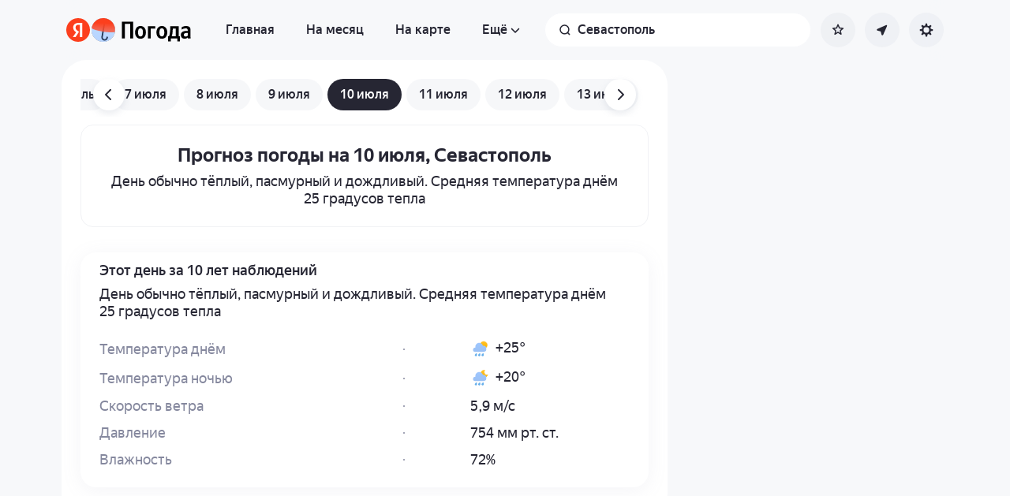

--- FILE ---
content_type: text/css
request_url: https://yastatic.net/s3/weather-frontend/front2/_next/static/css/a760514e3d361076.css
body_size: 4535
content:
:root{--content-max-w:1558px;--desktop-min-w:1000px;--tablet-min-w:768px;--100dvh:100dvh;--dvh:var(--100dvh,100vh);--weather-typo-text-13:normal 400 13px/16px var(--font-ys-text),"YS Text",Arial,sans-serif;--weather-typo-text-15:normal 400 15px/18px var(--font-ys-text),"YS Text",Arial,sans-serif;--weather-typo-text-15-medium:normal 500 15px/18px var(--font-ys-text),"YS Text",Arial,sans-serif;--weather-typo-caption-10:normal 400 10px/12px var(--font-ys-text),"YS Text",Arial,sans-serif;--text-xxs:normal 400 12px/14px var(--font-ys-text),"YS Text",Arial,sans-serif;--text-xxs-medium:normal 500 12px/14px var(--font-ys-text),"YS Text",Arial,sans-serif;--text-xs:normal 400 13px/16px var(--font-ys-text),"YS Text",Arial,sans-serif;--text-s:normal 400 14px/18px var(--font-ys-text),"YS Text",Arial,sans-serif;--text-s-medium:normal 500 14px/18px var(--font-ys-text),"YS Text",Arial,sans-serif;--text-m:normal 400 16px/20px var(--font-ys-text),"YS Text",Arial,sans-serif;--text-m-medium:normal 500 16px/20px var(--font-ys-text),"YS Text",Arial,sans-serif;--text-m-bold:normal 700 16px/20px var(--font-ys-text),"YS Text",Arial,sans-serif;--text-l:normal 400 18px/22px var(--font-ys-text),"YS Text",Arial,sans-serif;--text-l-medium:normal 500 18px/22px var(--font-ys-text),"YS Text",Arial,sans-serif;--caption-caption-xl:normal 400 13px/16px var(--font-ys-text),"YS Text",Arial,sans-serif;--heading-s:normal 500 18px/22px var(--font-ys-text),"YS Text",Arial,sans-serif;--heading-s-bold:normal 700 18px/22px var(--font-ys-text),"YS Text",Arial,sans-serif;--heading-m:normal 500 20px/24px var(--font-ys-text),"YS Text",Arial,sans-serif;--heading-m-bold:normal 700 20px/24px var(--font-ys-text),"YS Text",Arial,sans-serif;--heading-l:normal 500 24px/28px var(--font-ys-text),"YS Text",Arial,sans-serif;--heading-l-bold:normal 700 24px/28px var(--font-ys-text),"YS Text",Arial,sans-serif;--heading-xl:normal 500 28px/32px var(--font-ys-text),"YS Text",Arial,sans-serif;--heading-xl-bold:normal 700 28px/32px var(--font-ys-text),"YS Text",Arial,sans-serif;--display-s:normal 700 34px/40px var(--font-ys-text),"YS Text",Arial,sans-serif;--paragraph-s:normal 400 14px/20px var(--font-ys-text),"YS Text",Arial,sans-serif;--paragraph-s-medium:normal 500 14px/20px var(--font-ys-text),"YS Text",Arial,sans-serif;--paragraph-l:normal 400 18px/24px var(--font-ys-text),"YS Text",Arial,sans-serif;--paragraph-l-bold:normal 700 18px/22px var(--font-ys-text),"YS Text",Arial,sans-serif;--paragraph-l-medium:normal 500 18px/24px var(--font-ys-text),"YS Text",Arial,sans-serif;--paragraph-m:normal 400 16px/22px var(--font-ys-text),"YS Text",Arial,sans-serif;--paragraph-m-medium:normal 500 16px/22px var(--font-ys-text),"YS Text",Arial,sans-serif;--static-white:rgba(255,255,255,1);--static-white-soft:rgba(255,255,255,0.9);--weather-color-static-white20:rgba(255,255,255,0.2);--weather-color-static-white30:rgba(255,255,255,0.3);--weather-color-static-white50:rgba(255,255,255,0.5);--weather-color-static-white70:rgba(255,255,255,0.7);--static-black:rgba(0,0,0,1);--static-black-200:rgba(0,0,0,0.2);--static-black-50:rgba(0,0,0,0.5);--text-primary:rgba(38,38,51,1);--text-secondary:rgba(133,136,158,1);--text-tertiary:rgba(179,184,204,1);--text-positive:rgba(85,193,81,1);--text-pro-blue:rgba(136,157,188,1);--text-pro-blue-hovered:rgba(112,137,173,1);--link-default:rgba(0,119,255,1);--link-default-hovered:rgba(255,77,77,1);--surface-elevated-0:rgba(255,255,255,1);--surface-elevated-0-transparent:rgba(255,255,255,0);--surface-elevated-100:rgba(255,255,255,1);--surface-elevated-200:rgba(255,255,255,1);--surface-submerged:rgba(247,248,250,1);--shadow-surface-elevated-50:0px 0px 2px 0px rgba(147,151,173,0.10),0px 2px 4px 0px rgba(147,151,173,0.30);--shadow-surface-elevated-100:0 0 2px 0 rgba(147,151,173,.1),0 4px 12px 0 rgba(147,151,173,.3);--shadow-surface-elevated-200:0px 0px 2px 0px rgba(147,151,173,0.10),0px 8px 28px 0px rgba(147,151,173,0.30);--default-card-shadow:0px 4px 10px 0px rgba(147,156,176,0.2);--default-card-shadow-hovered:0px 2px 8px 0px rgba(147,156,176,0.12);--desktop-shadow:0 4px 24px 0 #9397AD1A;--shadow-button-base:0px 4px 10px 0px rgba(147,156,176,0.2);--shadow-button-hovered:0px 2px 10px 0px rgba(147,156,176,0.4);--shadow-button-pressed:0px 0px 10px 0px rgba(147,156,176,0.4);--shadow-block:0px 0px 2px 0px rgba(147,151,173,0.1),0px 8px 28px 0px rgba(147,151,173,0.2);--decor-neutral-50:rgba(247,248,250,1);--decor-neutral-100:rgba(241,242,245,1);--decor-neutral-1200:rgba(133,136,158,1);--decor-yellow-100:rgba(255,246,178,1);--decor-yellow-900:rgba(255,204,0,1);--decor-green-100:rgba(207,247,224,1);--decor-orange-100:rgba(255,237,186,1);--decor-orange-1000:rgba(255,136,0,1);--decor-red-100:rgba(255,226,219,1);--decor-red-50:rgba(255,245,242,1);--decor-blue-100:rgba(214,241,255,1);--decor-blue-50:rgba(237,250,255,1);--decor-blue-900:rgba(0,119,255,1);--parameter-neutral:rgba(231,232,239,1);--parameter-none:rgba(77,203,93,1);--parameter-low:rgba(252,217,79,1);--parameter-low-map:rgba(252,225,107,1);--parameter-moderate:rgba(252,173,36,1);--parameter-moderate-text:rgba(233,153,33,1);--parameter-average:rgba(255,146,22,1);--parameter-average-map:rgba(255,180,95,1);--parameter-average-text:rgba(255,136,0,1);--parameter-strong:rgb(243,107,83);--parameter-strong-map:rgba(242,126,106,1);--parameter-strong-text:rgba(248,97,71,1);--parameter-storm:rgba(208,21,21,1);--parameter-extreme:rgba(126,0,76,1);--parameter-uv-extreme:rgba(148,77,255,1);--parameter-none-text:rgba(0,168,90,1);--parameter-low-text:rgba(235,184,54,1);--parameter-storm-text:rgba(208,21,21,1);--parameter-extreme-text:rgba(126,0,76,1);--scroll-widget-gradient:linear-gradient(270deg,rgba(255,255,255,1),rgba(255,255,255,0));--weather-color-accent:rgba(238,96,68,1);--weather-color-cloud:rgba(211,228,251,1);--weather-color-heavy-rain:rgba(119,172,244,1);--weather-color-rain:rgba(150,194,254,1);--weather-color-sunny:rgba(255,229,161,1);--weather-color-link-default-hovered:rgba(255,77,77,1);--weather-color-bg-details-hero:rgba(230,241,255,1);--weather-color-bg-details-wave-bar:rgba(230,241,255,1);--weather-color-bg-snow-active:rgba(119,166,250,1);--weather-color-bg-snow-muted:rgba(153,197,255,1);--weather-color-bg-details-wave-bar-active:rgba(185,214,255,1);--weather-color-bg-pro-details-danger:rgba(255,156,204,0.18);--weather-color-bg-pro-details-warning:rgba(255,230,0,0.18);--weather-color-bg-pro-details-good:rgba(143,255,103,0.18);--weather-color-bg-pressure-line-jump:rgba(255,122,122,1);--weather-color-bg-pressure-line-norm:rgba(162,235,136,1);--weather-color-bg-pressure-line-uncomfortable:rgba(254,235,137,1);--weather-color-bg-pressure-norm:rgba(162,235,136,0.12);--weather-color-color-pressure-text-jump:rgba(237,120,141,1);--weather-color-bg-pro-info:rgba(255,255,255);--weather-color-line-boxshadow:linear-gradient(90deg,rgba(255,255,255,1) 35%,rgba(245,251,255,1) 50%,rgba(255,255,255,1) 60%);--weather-color-forecast-blurred-line:linear-gradient(90deg,transparent 35%,rgba(245,251,255,1) 50%,transparent 60%);--weather-color-color-prec-probability:rgba(119,159,220,1);--weather-gradient-pro-bg:linear-gradient(110.64deg,rgba(255,233,248,1),rgba(238,226,255,1) 25%,rgba(222,246,255,1) 80.962%,rgba(227,255,248,1));--weather-gradient-pro-card:rgba(244,251,255,1);--weather-gradient-snow:linear-gradient(180deg,rgba(232,247,255,1),rgba(227,244,254,1));--weather-gradient-pollen-allergen1-normal:linear-gradient(149.5deg,rgba(244,255,247,1),rgba(233,249,236,1) 99.34%);--weather-gradient-pollen-allergen3-normal:linear-gradient(149.5deg,rgba(255,248,246,1),rgba(251,240,237,1) 99.34%);--hover-desktop-shadow-sharp:0px 2px 4px 0px #939CB066;--bg-default:rgba(180,184,204,0.26);--bg-default-hard:rgba(180,184,204,0.52);--bg-default-hard-hovered:rgba(180,184,204,0.64);--bg-default-hard-pressed:rgba(180,184,204,0.76);--bg-default-hovered:rgba(180,184,204,0.32);--bg-default-pressed:rgba(180,184,204,0.148);--bg-default-soft:rgba(180,184,204,0.12);--bg-default-soft-hovered:rgba(180,184,204,0.18);--bg-default-soft-pressed:rgba(180,184,204,0.26);--bg-default-soft-hovered-relative:rgba(180,184,204,0.06);--bg-default-soft-pressed-relative:rgba(180,184,204,0.14);--bg-disabled:rgba(180,184,204,0.18);--bg-brand:rgba(255,219,77,1);--bg-brand-hovered:rgba(255,214,51,1);--interface-title-gradient:linear-gradient(180deg,rgba(0,0,0,0.48),rgba(0,0,0,0));--interface-title-gradient-hovered:linear-gradient(180deg,rgba(0,0,0,0.64),rgba(0,0,0,0));--interface-button-selected:rgba(38,38,51,1);--interface-blind-neutral-50:linear-gradient(90deg,rgba(247,248,250,0.8),rgba(247,248,250,0) 68%);--interface-bg-chart:rgba(247,248,250,1);--article-shadow:0px 4px 24px 0px rgba(147,151,173,0.1);--popup-shadow:0px 8px 28px 0px rgba(147,151,173,0.30);--line-normal:rgba(180,184,204,0.28);--border-default:rgba(180,184,204,0.36);--border-disabled:rgba(230,233,240,1);--border-default-hard:rgba(180,184,204,0.8);--surface-overlay:rgba(38,38,51,0.5);--system-focus:rgba(255,219,77,1);--system-carret:rgba(38,38,51,1);--interface-tooltip-overlay:rgba(51,51,51,1);--interface-hover-overlay:rgba(0,0,0,0.05);--interface-picture-overlay:rgba(0,0,0,0.03);--skeleton-color:rgba(233,235,239,1);--skeleton-animation:skeleton_loading 1.5s ease-in-out infinite;--forecast-layout-margin:16px;--base-content-top-padding:28px;--thunder-card-gradient:linear-gradient(90deg,#FFF5F3,#F4FBFF);--thunder-icon-gradient-color-1:rgba(243,168,255,1);--thunder-icon-gradient-color-2:rgba(255,179,0,1);--thunder-icon-bg:var(--surface-elevated-0);--narrow-shadow:0 4px 10px 0 #939CB033;--hover-desktop-buttons:0px 4px 10px 0px rgba(147,156,176,0.40)}[data-color=dark],[data-theme=dark]{--text-primary:rgba(255,255,255,0.9);--text-secondary:rgba(255,255,255,0.56);--text-tertiary:rgba(255,255,255,0.42);--text-positive:rgba(85,193,81,1);--text-pro-blue:rgba(135,153,186,1);--text-pro-blue-hovered:rgba(167,183,215,1);--link-default:rgba(86,168,252,1);--link-default-hovered:rgba(251,92,86,1);--surface-elevated-0:rgba(22,22,23,1);--surface-elevated-0-transparent:rgba(22,22,23,0);--surface-elevated-100:rgba(28,28,30,1);--surface-elevated-200:rgba(47,47,50,1);--surface-submerged:rgba(14,14,14,1);--shadow-surface-elevated-50:0 0 2px 0 rgba(0,0,0,.1),0 2px 4px 0 rgba(0,0,0,.3);--shadow-surface-elevated-100:0 0 2px 0 rgba(0,0,0,.1),0 4px 12px 0 rgba(0,0,0,.3);--shadow-surface-elevated-200:0 0 2px 0 rgba(0,0,0,.1),0 8px 28px 0 rgba(0,0,0,.3);--default-card-shadow:0px 0px 2px 0px rgba(0,0,0,0.10),0px 4px 12px 0px rgba(0,0,0,0.30);--default-card-shadow-hovered:0px 0px 2px 0px rgba(0,0,0,0.10),0px 2px 8px 0px rgba(0,0,0,0.18);--desktop-shadow:0px 6px 24px 0px #161616;--shadow-button-base:0px 4px 10px 0px rgba(0,0,0,0.2);--shadow-button-hovered:0px 2px 10px 0px rgba(0,0,0,0.4);--shadow-button-pressed:0px 0px 10px 0px rgba(0,0,0,0.4);--shadow-block:0px 0px 2px 0px rgba(0,0,0,0.1),0px 8px 28px 0px rgba(0,0,0,0.2);--decor-neutral-50:rgba(255,255,255,0.07);--decor-neutral-100:rgba(255,255,255,0.1);--decor-neutral-1200:rgba(255,255,255,0.48);--decor-yellow-100:rgba(255,228,92,0.2);--decor-yellow-900:rgba(253,222,85,1);--decor-orange-100:rgba(255,192,98,0.2);--decor-orange-1000:rgba(255,170,57);--decor-green-100:rgba(80,204,123,0.2);--decor-red-100:rgba(255,105,100,0.2);--decor-red-50:rgba(255,134,125,0.08);--decor-blue-100:rgba(99,177,255,0.2);--decor-blue-50:rgba(122,193,255,0.08);--decor-blue-900:rgba(86,168,252,1);--parameter-neutral:rgba(64,64,65,1);--parameter-none:rgba(77,203,93,1);--parameter-low:rgba(246,209,63,1);--parameter-moderate:rgba(233,151,76,1);--parameter-average:rgba(236,143,30,1);--parameter-strong:rgba(224,81,57,1);--parameter-storm:rgba(201,33,33,1);--parameter-extreme:rgba(148,23,98,1);--parameter-uv-extreme:rgba(165,89,239,1);--parameter-none-text:rgba(85,193,81,1);--parameter-low-text:rgba(235,184,54,1);--parameter-moderate-text:rgba(218,134,73,1);--parameter-average-text:rgba(255,170,57,1);--parameter-strong-text:rgba(234,87,63,1);--parameter-storm-text:rgba(240,41,41,1);--parameter-extreme-text:rgba(195,47,136,1);--scroll-widget-gradient:linear-gradient(270deg,rgba(22,22,23,1),rgba(22,22,23,0));--weather-color-accent:rgba(238,96,68,1);--weather-color-cloud:rgba(122,146,180,1);--weather-color-heavy-rain:rgba(119,172,244,1);--weather-color-rain:rgba(84,131,197,1);--weather-color-sunny:rgba(242,219,156,1);--weather-color-link-default-hovered:rgba(235,119,114,1);--weather-color-bg-details-hero:rgba(64,72,109,1);--weather-color-bg-details-wave-bar:rgba(130,161,206,1);--weather-color-bg-snow-active:rgba(119,166,250,1);--weather-color-bg-snow-muted:rgba(153,197,255,1);--weather-color-bg-details-wave-bar-active:rgba(185,214,255,1);--weather-color-bg-pro-details-danger:rgba(255,42,0,0.2);--weather-color-bg-pro-details-warning:rgba(255,199,0,0.2);--weather-color-bg-pro-details-good:rgba(143,255,103,0.18);--weather-color-bg-pressure-line-jump:rgba(208,95,95,1);--weather-color-bg-pressure-line-norm:rgba(34,183,85,1);--weather-color-bg-pressure-line-uncomfortable:rgba(229,200,96,1);--weather-color-bg-pressure-norm:rgba(113,255,63,0.08);--weather-color-color-pressure-text-jump:rgba(208,95,95,1);--weather-color-bg-pro-info:rgba(35,35,51);--weather-color-line-boxshadow:linear-gradient(90deg,rgba(35,35,51) 35%,rgba(25,35,51) 50%,rgba(35,35,51) 60%);--weather-color-forecast-blurred-line:linear-gradient(90deg,transparent 35%,rgba(25,35,51) 50% 50%,transparent 60%);--weather-gradient-pro-bg:linear-gradient(127.78deg,rgba(67,31,84,1),rgba(21,34,106,1));--weather-gradient-pro-card:rgba(30,31,43,1);--weather-gradient-snow:linear-gradient(180deg,rgba(2,69,105,1),rgba(0,48,74,1));--weather-gradient-pollen-allergen1-normal:rgba(19,61,31,1);--weather-gradient-pollen-allergen3-normal:rgba(65,24,24,1);--hover-desktop-shadow-sharp:0px 2px 8px 0px #161616;--bg-default:rgba(255,255,255,0.12);--bg-default-hard:rgba(255,255,255,0.36);--bg-default-hard-hovered:rgba(255,255,255,0.42);--bg-default-hard-pressed:rgba(255,255,255,0.48);--bg-default-hovered:rgba(255,255,255,0.18);--bg-default-pressed:rgba(255,255,255,0.24);--bg-default-soft:rgba(255,255,255,0.06);--bg-default-soft-hovered:rgba(255,255,255,0.1);--bg-default-soft-pressed:rgba(255,255,255,0.12);--bg-default-soft-hovered-relative:rgba(255,255,255,0.04);--bg-default-soft-pressed-relative:rgba(255,255,255,0.06);--bg-disabled:rgba(255,255,255,0.1);--bg-brand:rgba(253,222,85,1);--bg-brand-hovered:rgba(255,214,51,1);--article-shadow:0px 6px 24px 0px #161616;--popup-shadow:0px 12px 24px 0px #000;--line-normal:rgba(255,255,255,0.08);--border-default:rgba(255,255,255,0.12);--border-disabled:rgba(255,255,255,0.08);--border-default-hard:rgba(255,255,255,0.42);--surface-overlay:rgba(0,0,0,0.7);--system-focus:rgba(253,222,85,1);--system-carret:rgba(255,255,255,0.9);--interface-tooltip-overlay:rgba(65,65,69,1);--interface-hover-overlay:rgba(0,0,0,0.1);--interface-button-selected:rgba(122,122,124,1);--interface-blind-neutral-50:linear-gradient(90deg,rgba(38,38,39,0.8),rgba(38,38,39,0) 68%);--interface-bg-chart:rgba(38,38,39,1);--skeleton-color:rgba(34,33,35,1);--thunder-card-gradient:linear-gradient(90deg,#5D4B56,#1E1F2B);--thunder-icon-gradient-color-1:rgba(238,134,255,1);--thunder-icon-gradient-color-2:rgba(255,186,0,1);--thunder-icon-bg:var(--bg-default);--narrow-shadow:0px 6px 24px 0px #161616;--hover-desktop-buttons:0px 4px 18px 0px #161616}@media(prefers-color-scheme:dark){[data-theme=system]{--text-primary:rgba(255,255,255,0.9);--text-secondary:rgba(255,255,255,0.56);--text-tertiary:rgba(255,255,255,0.42);--text-positive:rgba(85,193,81,1);--text-pro-blue:rgba(135,153,186,1);--text-pro-blue-hovered:rgba(167,183,215,1);--link-default:rgba(86,168,252,1);--link-default-hovered:rgba(251,92,86,1);--surface-elevated-0:rgba(22,22,23,1);--surface-elevated-0-transparent:rgba(22,22,23,0);--surface-elevated-100:rgba(28,28,30,1);--surface-elevated-200:rgba(47,47,50,1);--surface-submerged:rgba(14,14,14,1);--shadow-surface-elevated-50:0 0 2px 0 rgba(0,0,0,.1),0 2px 4px 0 rgba(0,0,0,.3);--shadow-surface-elevated-100:0 0 2px 0 rgba(0,0,0,.1),0 4px 12px 0 rgba(0,0,0,.3);--shadow-surface-elevated-200:0 0 2px 0 rgba(0,0,0,.1),0 8px 28px 0 rgba(0,0,0,.3);--default-card-shadow:0px 0px 2px 0px rgba(0,0,0,0.10),0px 4px 12px 0px rgba(0,0,0,0.30);--default-card-shadow-hovered:0px 0px 2px 0px rgba(0,0,0,0.10),0px 2px 8px 0px rgba(0,0,0,0.18);--desktop-shadow:0px 6px 24px 0px #161616;--shadow-button-base:0px 4px 10px 0px rgba(0,0,0,0.2);--shadow-button-hovered:0px 2px 10px 0px rgba(0,0,0,0.4);--shadow-button-pressed:0px 0px 10px 0px rgba(0,0,0,0.4);--shadow-block:0px 0px 2px 0px rgba(0,0,0,0.1),0px 8px 28px 0px rgba(0,0,0,0.2);--decor-neutral-50:rgba(255,255,255,0.07);--decor-neutral-100:rgba(255,255,255,0.1);--decor-neutral-1200:rgba(255,255,255,0.48);--decor-yellow-100:rgba(255,228,92,0.2);--decor-yellow-900:rgba(253,222,85,1);--decor-orange-100:rgba(255,192,98,0.2);--decor-orange-1000:rgba(255,170,57);--decor-green-100:rgba(80,204,123,0.2);--decor-red-100:rgba(255,105,100,0.2);--decor-red-50:rgba(255,134,125,0.08);--decor-blue-100:rgba(99,177,255,0.2);--decor-blue-50:rgba(122,193,255,0.08);--decor-blue-900:rgba(86,168,252,1);--parameter-neutral:rgba(64,64,65,1);--parameter-none:rgba(77,203,93,1);--parameter-low:rgba(246,209,63,1);--parameter-moderate:rgba(233,151,76,1);--parameter-average:rgba(236,143,30,1);--parameter-strong:rgba(224,81,57,1);--parameter-storm:rgba(201,33,33,1);--parameter-extreme:rgba(148,23,98,1);--parameter-uv-extreme:rgba(165,89,239,1);--parameter-none-text:rgba(85,193,81,1);--parameter-low-text:rgba(235,184,54,1);--parameter-moderate-text:rgba(218,134,73,1);--parameter-average-text:rgba(255,170,57,1);--parameter-strong-text:rgba(234,87,63,1);--parameter-storm-text:rgba(240,41,41,1);--parameter-extreme-text:rgba(195,47,136,1);--scroll-widget-gradient:linear-gradient(270deg,rgba(22,22,23,1),rgba(22,22,23,0));--weather-color-accent:rgba(238,96,68,1);--weather-color-cloud:rgba(122,146,180,1);--weather-color-heavy-rain:rgba(119,172,244,1);--weather-color-rain:rgba(84,131,197,1);--weather-color-sunny:rgba(242,219,156,1);--weather-color-link-default-hovered:rgba(235,119,114,1);--weather-color-bg-details-hero:rgba(64,72,109,1);--weather-color-bg-details-wave-bar:rgba(130,161,206,1);--weather-color-bg-snow-active:rgba(119,166,250,1);--weather-color-bg-snow-muted:rgba(153,197,255,1);--weather-color-bg-details-wave-bar-active:rgba(185,214,255,1);--weather-color-bg-pro-details-danger:rgba(255,42,0,0.2);--weather-color-bg-pro-details-warning:rgba(255,199,0,0.2);--weather-color-bg-pro-details-good:rgba(143,255,103,0.18);--weather-color-bg-pressure-line-jump:rgba(208,95,95,1);--weather-color-bg-pressure-line-norm:rgba(34,183,85,1);--weather-color-bg-pressure-line-uncomfortable:rgba(229,200,96,1);--weather-color-bg-pressure-norm:rgba(113,255,63,0.08);--weather-color-color-pressure-text-jump:rgba(208,95,95,1);--weather-color-bg-pro-info:rgba(35,35,51);--weather-color-line-boxshadow:linear-gradient(90deg,rgba(35,35,51) 35%,rgba(25,35,51) 50%,rgba(35,35,51) 60%);--weather-color-forecast-blurred-line:linear-gradient(90deg,transparent 35%,rgba(25,35,51) 50% 50%,transparent 60%);--weather-gradient-pro-bg:linear-gradient(127.78deg,rgba(67,31,84,1),rgba(21,34,106,1));--weather-gradient-pro-card:rgba(30,31,43,1);--weather-gradient-snow:linear-gradient(180deg,rgba(2,69,105,1),rgba(0,48,74,1));--weather-gradient-pollen-allergen1-normal:rgba(19,61,31,1);--weather-gradient-pollen-allergen3-normal:rgba(65,24,24,1);--hover-desktop-shadow-sharp:0px 2px 8px 0px #161616;--bg-default:rgba(255,255,255,0.12);--bg-default-hard:rgba(255,255,255,0.36);--bg-default-hard-hovered:rgba(255,255,255,0.42);--bg-default-hard-pressed:rgba(255,255,255,0.48);--bg-default-hovered:rgba(255,255,255,0.18);--bg-default-pressed:rgba(255,255,255,0.24);--bg-default-soft:rgba(255,255,255,0.06);--bg-default-soft-hovered:rgba(255,255,255,0.1);--bg-default-soft-pressed:rgba(255,255,255,0.12);--bg-default-soft-hovered-relative:rgba(255,255,255,0.04);--bg-default-soft-pressed-relative:rgba(255,255,255,0.06);--bg-disabled:rgba(255,255,255,0.1);--bg-brand:rgba(253,222,85,1);--bg-brand-hovered:rgba(255,214,51,1);--article-shadow:0px 6px 24px 0px #161616;--popup-shadow:0px 12px 24px 0px #000;--line-normal:rgba(255,255,255,0.08);--border-default:rgba(255,255,255,0.12);--border-disabled:rgba(255,255,255,0.08);--border-default-hard:rgba(255,255,255,0.42);--surface-overlay:rgba(0,0,0,0.7);--system-focus:rgba(253,222,85,1);--system-carret:rgba(255,255,255,0.9);--interface-tooltip-overlay:rgba(65,65,69,1);--interface-hover-overlay:rgba(0,0,0,0.1);--interface-button-selected:rgba(122,122,124,1);--interface-blind-neutral-50:linear-gradient(90deg,rgba(38,38,39,0.8),rgba(38,38,39,0) 68%);--interface-bg-chart:rgba(38,38,39,1);--skeleton-color:rgba(34,33,35,1);--thunder-card-gradient:linear-gradient(90deg,#5D4B56,#1E1F2B);--thunder-icon-gradient-color-1:rgba(238,134,255,1);--thunder-icon-gradient-color-2:rgba(255,186,0,1);--thunder-icon-bg:var(--bg-default);--narrow-shadow:0px 6px 24px 0px #161616;--hover-desktop-buttons:0px 4px 18px 0px #161616}}body{-webkit-font-smoothing:antialiased;-moz-osx-font-smoothing:grayscale;text-size-adjust:100%;-webkit-text-size-adjust:100%;font-feature-settings:"liga","kern";-webkit-tap-highlight-color:rgba(0,0,0,0)}html{height:100%;color:var(--text-primary);scroll-behavior:smooth;scrollbar-gutter:stable}@supports not (scrollbar-gutter:stable){html{padding-right:calc(100vw - 100%);box-sizing:border-box}}body,html{background-color:var(--surface-elevated-0)}@media screen and (min-width:768px){body,html{background-color:var(--surface-submerged)}}html:after{content:"";position:fixed;top:0;left:0;width:100%;height:100%;background:inherit;z-index:-9}body,button,html,input{font:var(--weather-typo-text-15)}button{font:inherit;letter-spacing:inherit;color:inherit;border:none;border-radius:0;background-color:initial;box-shadow:none;cursor:pointer}button:disabled,input:disabled{cursor:not-allowed}button[data-hydrating=true],input[data-hydrating=true]{animation:var(--skeleton-animation)}a{text-decoration:none;color:inherit;cursor:pointer}article,aside,body,button,h1,h2,h3,h4,h5,h6,ol,p,section,ul{margin:0;padding:0;box-sizing:border-box}ol,ul{list-style-type:none}:focus-visible{outline:none}dialog{width:auto;height:auto;max-width:none;max-height:none;margin:0;padding:0;background:none;border:none;color:inherit}dialog::-webkit-backdrop{background:rgba(0,0,0,0)}dialog::backdrop{background:rgba(0,0,0,0)}@keyframes skeleton_loading{0%{opacity:1}50%{opacity:.4}to{opacity:1}}.__ymDebugger{transition:transform .3s ease-in-out}html:has([class*=DevTools_container_closed]) .__ymDebugger{transform:translateX(-42px)}html:has([class*=DevTools_container_hidden]) .__ymDebugger{display:none}

--- FILE ---
content_type: application/javascript
request_url: https://yastatic.net/s3/weather-frontend/front2/_next/static/chunks/628-4b3f7de15e151593.js
body_size: 2047
content:
(self.webpackChunk_N_E=self.webpackChunk_N_E||[]).push([[628],{41567:(e,r,n)=>{"use strict";n.d(r,{e:()=>o});let o=2e3},54709:(e,r,n)=>{"use strict";n.d(r,{default:()=>m,k:()=>h});var o=n(23106),s=n(39818),i=n(77230),t=n(12247);let l=(0,t.createServerReference)("7f99a112b20dab378162717b60a1da47beb38f6e54",t.callServer,void 0,t.findSourceMapURL,"getMapsUserLocationDataAction");var d=n(41567),b=n(64218);let v=(0,s.createContext)({userLocation:null,isUserLocationAccurateEnough:!0,userLocationFact:null,isGeolocationAccess:!1,isGeolocationAsked:!1,isGeolocationPermissionCheckedInBackground:!1,updateUserLocationAndFact:async()=>null,geoController:{requestGeolocation:async()=>void 0,GeolocationError:()=>null,loading:!1}}),h=()=>(0,s.useContext)(v),m=e=>{let{locale:r,children:n,geoParams:t,userLocationLaas:h,userLocationLaasFact:m}=e,[P,a]=(0,s.useState)(!1),[c,u]=(0,s.useState)(!1),[f,w]=(0,s.useState)(!1),[p,_]=(0,s.useState)(h),[k,S]=(0,s.useState)(m),C=(0,s.useRef)(null),g=(0,s.useCallback)(async e=>{let{lat:n,lon:o}=e;_(e),w(!0);try{let s=await l(r,n,o);if(!s||!s.data)return S(null),null;let i=s.data.weather.now;return S(i),{userLocation:e,fact:i}}catch(e){return null}finally{C.current=null}},[r]),y=(0,s.useCallback)(async e=>{C.current||(C.current=g(e));let r=await C.current;return a(!0),r},[g]),L=(0,i.QV)({callback:y,...t});(0,s.useEffect)(()=>{(async()=>{await b.l5.isGeolocationPermitted()&&await L.requestGeolocation(),a(!0)})()},[]);let R=(0,s.useCallback)(()=>{u(!0)},[]),x=(0,s.useCallback)(async(e,r)=>{C.current||(C.current=g(e));let n=await C.current;return await (null==r?void 0:r({...e,result:n})),u(!0),n},[g]),A=(0,i.QV)({callback:x,errorCallback:R,...t}),G=(0,s.useCallback)(async e=>{let r=await A.requestGeolocation(e);return(null==r?void 0:r.result)||null},[A]),E=(0,s.useMemo)(()=>({geoController:A,userLocation:p,isUserLocationAccurateEnough:!!((null==p?void 0:p.precision)&&Number(p.precision)<=d.e),userLocationFact:k,isGeolocationAccess:f,isGeolocationAsked:c,isGeolocationPermissionCheckedInBackground:P,updateUserLocationAndFact:G}),[A,c,P,f,p,k,G]);return(0,o.jsx)(v.Provider,{value:E,children:n})}},60833:e=>{e.exports={wrap:"DatePage_wrap__XHGcW"}},70288:e=>{e.exports={container:"AppDateFooter_container__Cynpc",tabs:"AppDateFooter_tabs__xJrEX",tabs__item:"AppDateFooter_tabs__item__H3VdR"}},70628:(e,r,n)=>{Promise.resolve().then(n.t.bind(n,19664,23)),Promise.resolve().then(n.t.bind(n,45165,23)),Promise.resolve().then(n.bind(n,56452)),Promise.resolve().then(n.bind(n,3625)),Promise.resolve().then(n.bind(n,30921)),Promise.resolve().then(n.bind(n,76359)),Promise.resolve().then(n.bind(n,65839)),Promise.resolve().then(n.bind(n,23381)),Promise.resolve().then(n.bind(n,83600)),Promise.resolve().then(n.bind(n,65302)),Promise.resolve().then(n.bind(n,47999)),Promise.resolve().then(n.bind(n,94405)),Promise.resolve().then(n.bind(n,34793)),Promise.resolve().then(n.bind(n,26695)),Promise.resolve().then(n.bind(n,88e3)),Promise.resolve().then(n.bind(n,4838)),Promise.resolve().then(n.bind(n,99802)),Promise.resolve().then(n.bind(n,50144)),Promise.resolve().then(n.bind(n,99987)),Promise.resolve().then(n.bind(n,10361)),Promise.resolve().then(n.bind(n,45960)),Promise.resolve().then(n.bind(n,28654)),Promise.resolve().then(n.bind(n,70670)),Promise.resolve().then(n.bind(n,93556)),Promise.resolve().then(n.bind(n,5517)),Promise.resolve().then(n.bind(n,19659)),Promise.resolve().then(n.bind(n,89594)),Promise.resolve().then(n.bind(n,82048)),Promise.resolve().then(n.bind(n,94408)),Promise.resolve().then(n.bind(n,47630)),Promise.resolve().then(n.bind(n,39042)),Promise.resolve().then(n.bind(n,74003)),Promise.resolve().then(n.bind(n,34715)),Promise.resolve().then(n.bind(n,62977)),Promise.resolve().then(n.bind(n,17410)),Promise.resolve().then(n.bind(n,50536)),Promise.resolve().then(n.bind(n,24762)),Promise.resolve().then(n.bind(n,58752)),Promise.resolve().then(n.bind(n,70920)),Promise.resolve().then(n.bind(n,69966)),Promise.resolve().then(n.bind(n,82491)),Promise.resolve().then(n.bind(n,98689)),Promise.resolve().then(n.bind(n,17952)),Promise.resolve().then(n.bind(n,34790)),Promise.resolve().then(n.bind(n,72570)),Promise.resolve().then(n.bind(n,65024)),Promise.resolve().then(n.bind(n,98599)),Promise.resolve().then(n.bind(n,59405)),Promise.resolve().then(n.bind(n,44237)),Promise.resolve().then(n.bind(n,19083)),Promise.resolve().then(n.bind(n,10996)),Promise.resolve().then(n.bind(n,86906)),Promise.resolve().then(n.bind(n,99208)),Promise.resolve().then(n.bind(n,81902)),Promise.resolve().then(n.bind(n,858)),Promise.resolve().then(n.bind(n,76960)),Promise.resolve().then(n.bind(n,2075)),Promise.resolve().then(n.bind(n,18273)),Promise.resolve().then(n.bind(n,43661)),Promise.resolve().then(n.bind(n,87083)),Promise.resolve().then(n.t.bind(n,29221,23)),Promise.resolve().then(n.bind(n,16947)),Promise.resolve().then(n.bind(n,19834)),Promise.resolve().then(n.bind(n,24865)),Promise.resolve().then(n.bind(n,15163)),Promise.resolve().then(n.bind(n,64450)),Promise.resolve().then(n.bind(n,85868)),Promise.resolve().then(n.bind(n,8652)),Promise.resolve().then(n.bind(n,94350)),Promise.resolve().then(n.bind(n,71901)),Promise.resolve().then(n.bind(n,79952)),Promise.resolve().then(n.bind(n,18305)),Promise.resolve().then(n.bind(n,98154)),Promise.resolve().then(n.bind(n,12644)),Promise.resolve().then(n.bind(n,389)),Promise.resolve().then(n.bind(n,54709)),Promise.resolve().then(n.bind(n,43415)),Promise.resolve().then(n.bind(n,29575)),Promise.resolve().then(n.bind(n,11025)),Promise.resolve().then(n.t.bind(n,14745,23)),Promise.resolve().then(n.bind(n,47335)),Promise.resolve().then(n.bind(n,84691)),Promise.resolve().then(n.t.bind(n,77949,23)),Promise.resolve().then(n.bind(n,83823)),Promise.resolve().then(n.bind(n,64337)),Promise.resolve().then(n.t.bind(n,80682,23)),Promise.resolve().then(n.bind(n,63517)),Promise.resolve().then(n.t.bind(n,43795,23)),Promise.resolve().then(n.t.bind(n,20784,23)),Promise.resolve().then(n.t.bind(n,4946,23)),Promise.resolve().then(n.bind(n,97732)),Promise.resolve().then(n.bind(n,24331)),Promise.resolve().then(n.bind(n,67241)),Promise.resolve().then(n.bind(n,24080)),Promise.resolve().then(n.t.bind(n,32100,23)),Promise.resolve().then(n.t.bind(n,4920,23)),Promise.resolve().then(n.t.bind(n,24168,23)),Promise.resolve().then(n.t.bind(n,99806,23)),Promise.resolve().then(n.t.bind(n,31175,23)),Promise.resolve().then(n.t.bind(n,54294,23)),Promise.resolve().then(n.t.bind(n,99723,23)),Promise.resolve().then(n.t.bind(n,75079,23)),Promise.resolve().then(n.t.bind(n,80958,23)),Promise.resolve().then(n.t.bind(n,42048,23)),Promise.resolve().then(n.t.bind(n,5056,23)),Promise.resolve().then(n.t.bind(n,55420,23)),Promise.resolve().then(n.t.bind(n,95215,23)),Promise.resolve().then(n.t.bind(n,88183,23)),Promise.resolve().then(n.t.bind(n,12026,23)),Promise.resolve().then(n.t.bind(n,77862,23)),Promise.resolve().then(n.t.bind(n,20654,23)),Promise.resolve().then(n.t.bind(n,70288,23)),Promise.resolve().then(n.t.bind(n,60833,23)),Promise.resolve().then(n.bind(n,14977)),Promise.resolve().then(n.bind(n,92095)),Promise.resolve().then(n.bind(n,55363)),Promise.resolve().then(n.bind(n,30743)),Promise.resolve().then(n.bind(n,87917)),Promise.resolve().then(n.bind(n,23289)),Promise.resolve().then(n.bind(n,43652)),Promise.resolve().then(n.bind(n,48350)),Promise.resolve().then(n.bind(n,1457)),Promise.resolve().then(n.bind(n,45262)),Promise.resolve().then(n.bind(n,33533)),Promise.resolve().then(n.bind(n,44163)),Promise.resolve().then(n.bind(n,34137)),Promise.resolve().then(n.bind(n,1114)),Promise.resolve().then(n.bind(n,57479)),Promise.resolve().then(n.bind(n,45739))},97732:(e,r,n)=>{"use strict";n.d(r,{W:()=>t,default:()=>l});var o=n(23106),s=n(39818);let i=(0,s.createContext)({texts:{},dialogsRefList:[],addDialogRef:()=>{},removeDialogRef:()=>{},preventBodyScrollRef:{current:!1}}),t=()=>(0,s.useContext)(i),l=e=>{let{children:r,texts:n,isSafari:t}=e,[l,d]=(0,s.useState)(new Set([])),b=(0,s.useRef)(!1),v=(0,s.useCallback)(e=>{d(r=>(r.add(e),new Set(r)))},[]),h=(0,s.useCallback)(e=>{d(r=>(r.delete(e),new Set(r)))},[]),m=(0,s.useMemo)(()=>({texts:n,isSafari:t,dialogsRefList:Array.from(l),addDialogRef:v,removeDialogRef:h,preventBodyScrollRef:b}),[n,t,l,v,h]);return(0,o.jsx)(i.Provider,{value:m,children:r})}},98154:(e,r,n)=>{"use strict";n.d(r,{default:()=>s});var o=n(39818);let s=e=>{let{lat:r,lon:n}=e;return(0,o.useEffect)(()=>{let e=new URLSearchParams(window.location.search);e.set("lat",r.toString()),e.set("lon",n.toString());let o="".concat(window.location.pathname,"?").concat(e.toString());window.history.replaceState(null,"",o)},[r,n]),null}}}]);

--- FILE ---
content_type: application/javascript
request_url: https://yastatic.net/s3/weather-frontend/front2/_next/static/chunks/modal-settings.35f99b4762d2771c.js
body_size: 6470
content:
(self.webpackChunk_N_E=self.webpackChunk_N_E||[]).push([[8476],{1213:e=>{e.exports={menu:"AppSettingsClientModalUserMenu_menu__Lt6qK"}},25356:e=>{e.exports={form:"AppSettingsClientModalAllergens_form__M4B54",list:"AppSettingsClientModalAllergens_list__0FFkh",chekbox:"AppSettingsClientModalAllergens_chekbox__IswcL",chekbox__label:"AppSettingsClientModalAllergens_chekbox__label__UfFTz",chekbox__icon:"AppSettingsClientModalAllergens_chekbox__icon__oYWpm",chekbox__input:"AppSettingsClientModalAllergens_chekbox__input__Ksv4y",save:"AppSettingsClientModalAllergens_save__mImtM"}},30497:e=>{e.exports={scrollList:"scrollList_scrollList__D2MFA"}},33040:e=>{e.exports={theme:"AppSettingsClientModalTheme_theme__w5m9f",theme__title:"AppSettingsClientModalTheme_theme__title__qY1Kg"}},39598:(e,t,s)=>{"use strict";s.d(t,{c:()=>o,default:()=>c});var l=s(23106),n=s(39818),a=s(27541),i=s(60514);let r=(0,n.createContext)({loadBlackboxData:()=>{},blackbox:null,isLoading:!1}),o=()=>(0,n.useContext)(r),c=e=>{let{children:t}=e,[s,o]=(0,n.useState)(null),[c,_]=(0,n.useState)(!1),d=(0,a.useParams)(),m=(0,a.useSearchParams)(),u=(0,n.useCallback)(()=>{_(!0),(0,i.v7)({routeParams:d,searchParams:m,page:"main"}).then(e=>{o(e),_(!1)}).catch(()=>{_(!1)})},[d,m]),p=(0,n.useMemo)(()=>({loadBlackboxData:u,blackbox:s,isLoading:c}),[s,u,c]);return(0,l.jsx)(r.Provider,{value:p,children:t})}},44986:(e,t,s)=>{"use strict";s.d(t,{I3:()=>i,__:()=>r,aI:()=>n,lH:()=>a,ws:()=>l,zG:()=>o});var l=function(e){return e.CLEAR="clear",e.NORMAL="normal",e.WEAK="weak",e.STRONG="strong",e}({}),n=function(e){return e.BIRCH="birch",e.ALDER="alder",e.SAGEBRUSH="sagebrush",e.CEREALS="cereals",e.RAGWEED="ragweed",e.WEEDY="weedy",e.OTHER="other",e.UNKNOWN="unknown",e}({});let a="yw_allergy_reported",i="yw_allergy_closed",r="yw_allergy_list",o="yw_allergy_list_swapped"},46433:e=>{e.exports={toggle:"RadioGroup_toggle___l7r9",toggle__item:"RadioGroup_toggle__item__fzt_I",toggle__item_active:"RadioGroup_toggle__item_active__QrQ3b",toggle__label:"RadioGroup_toggle__label__jO5xm",toggle__input:"RadioGroup_toggle__input__dlzCe",toggle__bg:"RadioGroup_toggle__bg__b4QZA"}},46737:e=>{e.exports={user:"AppSettingsClientModalUserSkeleton_user__gCJF_",user__icon:"AppSettingsClientModalUserSkeleton_user__icon__30Oe9",user__name:"AppSettingsClientModalUserSkeleton_user__name__1BPNT"}},47204:e=>{e.exports={form:"AppSettingsClientModalUnits_form__oNfX6",parameters:"AppSettingsClientModalUnits_parameters__2aTLw",units:"AppSettingsClientModalUnits_units__I2ZO6",units__label:"AppSettingsClientModalUnits_units__label__4MAeP",units__toggle:"AppSettingsClientModalUnits_units__toggle__piA_t",save:"AppSettingsClientModalUnits_save__2kRfn"}},57118:(e,t,s)=>{"use strict";s.d(t,{N:()=>a,C:()=>i});var l=s(32454),n=s(44986);let a=()=>!!(0,l.gx)(n.lH),i=()=>{var e;return null==(e=(0,l.gx)(n.__))?void 0:e.split(".")}},63077:(e,t,s)=>{"use strict";s.r(t),s.d(t,{AppSettingsModalLoader:()=>ej,default:()=>eN});var l=s(23106),n=s(39818),a=s(65245),i=s(40150),r=s(47363),o=s(17363),c=s(70032),_=s(12247);let d=(0,_.createServerReference)("7f4e10f541e178d6041b6245a16599e8a156a4b099",_.callServer,void 0,_.findSourceMapURL,"revalidateSoyuz");var m=s(77230),u=s(50950),p=s(23726),g=s(46121),h=s(42289),x=function(e){return e[e.MAIN=0]="MAIN",e[e.LANG=1]="LANG",e[e.UNITS=2]="UNITS",e[e.SETTINGS=3]="SETTINGS",e[e.ALLERGENS=4]="ALLERGENS",e[e.USER=5]="USER",e}({}),A=s(48505),j=s(44986),N=s(57118),v=s(29221),C=s.n(v),S=s(30497),b=s.n(S),M=s(88441),k=s.n(M),y=s(25356),f=s.n(y);let L=e=>{let{allergen:t,reportedAllergensList:s,onChange:n}=e;return(0,l.jsx)("li",{children:(0,l.jsxs)("label",{className:f().chekbox,children:[(0,l.jsx)("input",{type:"checkbox",defaultChecked:null==s?void 0:s.includes(t.id),id:t.id,name:t.id,className:(0,a.A)(C().visuallyHidden,f().chekbox__input),onChange:n}),(0,l.jsxs)("div",{className:f().chekbox__label,children:[t.name,(0,l.jsx)(u.Ay,{id:"check",className:f().chekbox__icon})]})]})})},I=e=>{let{allergensList:t,back:s,afterSave:i,texts:r}=e,{reachGoal:_}=(0,o.j0)(),d=(0,n.useMemo)(()=>{var e;return null!=(e=(0,N.C)())?e:[]},[]),m=(0,n.useMemo)(()=>({id:j.aI.OTHER,name:r.otherAllegense}),[r]),p=(0,n.useCallback)(e=>{_(c.mP.ALLERGY_REPORT_ALLERGENS,{allergen:e.target.name,active:e.target.checked,isSettings:!0})},[_]),g=(0,n.useCallback)(e=>{e.preventDefault(),e.stopPropagation();let t=Array.from(new FormData(e.target).keys());0===t.length&&t.push(j.aI.UNKNOWN),(0,A.a)(j.__,t.join(".")),_(c.mP.ALLERGY_SETTINGS_CHANGE,{selectedOptions:t}),i()},[_,i]);return(0,l.jsxs)("form",{onSubmit:g,className:f().form,children:[(0,l.jsxs)("h4",{className:k().backLabel,children:[(0,l.jsx)(h.A,{onClick:s,children:(0,l.jsx)(u.Ay,{id:"chevron"})}),(0,l.jsx)("span",{children:r.myAllergens})]}),(0,l.jsxs)("ul",{className:(0,a.A)(f().list,b().scrollList),children:[t.map(e=>(0,l.jsx)(L,{allergen:e,reportedAllergensList:d,onChange:p},e.id)),(0,l.jsx)(L,{allergen:m,reportedAllergensList:d,onChange:p})]}),(0,l.jsx)(h.A,{type:"submit",className:f().save,children:r.unitsSave})]})};var E=s(60514),T=s(83580),R=s(59778),U=s(94226),G=s.n(U);let w=e=>{let{locale:t,texts:s}=e;return(0,l.jsxs)(l.Fragment,{children:[t.name,t.isCurrent&&(0,l.jsxs)(l.Fragment,{children:[(0,l.jsx)(u.Ay,{id:"check"}),(0,l.jsx)(T.s,{elementType:"span",children:s.activeLang})]})]})},F=e=>{let{locales:t,back:s,texts:i,isMeteum:r,route:o}=e,c=(0,n.useCallback)(e=>async()=>{(0,E.oR)(e)},[]);return(0,l.jsxs)(l.Fragment,{children:[(0,l.jsxs)("h4",{className:k().backLabel,children:[(0,l.jsx)(h.A,{onClick:s,children:(0,l.jsx)(u.Ay,{id:"chevron"})}),(0,l.jsx)("span",{children:i.langChoice})]}),(0,l.jsx)("ul",{className:(0,a.A)(G().list,b().scrollList),children:t.map(e=>(0,l.jsx)("li",{children:r?(0,l.jsx)(R.A,{route:o,params:{locale:e.locale},className:G().list__item,onClick:c(e.lang),children:(0,l.jsx)(w,{locale:e,texts:i})}):(0,l.jsx)(R.A,{className:G().list__item,href:(0,E.iX)(e.lang),children:(0,l.jsx)(w,{locale:e,texts:i})})},e.locale))})]})};var O=s(52594),H=s(29787),K=s(46433),P=s.n(K);let D=e=>{let{label:t,values:s,onChange:i,defaultSelectedValue:r,classNames:o}=e,c=(0,n.useId)(),[_,d]=(0,n.useState)(r),m=(0,n.useCallback)(e=>{var t;let s=null!=(t=e.currentTarget.dataset.value)?t:e.target.value;d(s),i(s)},[i]),u=(0,n.useMemo)(()=>({"--activeItem":s.findIndex(e=>e.id===_),"--items":s.length}),[_,s]);return s.length?(0,l.jsxs)("div",{role:"radiogroup","aria-orientation":"horizontal","aria-labelledby":c,className:null==o?void 0:o.container,children:[(0,l.jsx)("span",{id:c,className:null==o?void 0:o.label,children:t}),(0,l.jsxs)("div",{className:(0,a.A)(P().toggle,null==o?void 0:o.items),style:u,children:[s.map(e=>(0,l.jsxs)("label",{className:(0,a.A)(P().toggle__item,e.id===_&&P().toggle__item_active),children:[(0,l.jsx)("input",{type:"radio",name:"radio-group-".concat(c),value:e.id,"data-value":e.id,onChange:m,className:(0,a.A)(C().visuallyHidden,P().toggle__input),checked:e.id===_}),(0,l.jsx)("p",{className:P().toggle__label,children:e.text})]},e.id)),(0,l.jsx)("div",{className:P().toggle__bg})]})]}):null};var B=s(33040),V=s.n(B);let q=e=>{let{texts:t}=e,{theme:s,themeSetting:a,setTheme:r,validThemes:c}=(0,O.o)(),{reachGoal:_}=(0,o.j0)(),d=(0,n.useRef)(_),m=(0,H.Z)(a),p=(()=>{switch(a){case i.CV.DARK:return"night";case i.CV.LIGHT:return"day";case"system":return"system"}})();(0,n.useEffect)(()=>{m&&m!==a&&d.current("themeSwitch",{theme:"system"===a?s:a,theme_source:"system"===a?"system":"manual"})},[m,a,s]);let g=(0,n.useMemo)(()=>Array.from(c).map(e=>({id:e,text:t.themes[e]})),[c,t]),h=(0,n.useMemo)(()=>(0,l.jsxs)(l.Fragment,{children:[(0,l.jsx)(u.Ay,{id:p,className:k().icon}),t.themeToggleTitle]}),[p,t.themeToggleTitle]);return(0,l.jsx)(D,{label:h,values:g,onChange:r,classNames:{container:V().theme,label:V().theme__title},defaultSelectedValue:a})};var W=s(4765),Y=s(21646),z=s(39598),Z=s(96570),Q=s(89096),J=s.n(Q),X=s(46737),$=s.n(X);let ee=e=>{let{className:t}=e;return(0,l.jsxs)("div",{className:(0,a.A)(J().container,$().user,t),children:[(0,l.jsx)("span",{className:$().user__icon}),(0,l.jsx)("span",{className:$().user__name})]})},et=new Set(["type","onClick","disabled","className","style","title","id","name","form","autoFocus","aria-label","aria-labelledby","tabIndex","value","onFocus","onBlur","onMouseEnter","onMouseLeave","onKeyDown","onKeyUp","accessKey","formAction","formEncType","formMethod","formNoValidate","formTarget"]),es=e=>{let{userInfo:t,...s}=e,{className:n}=s,{name:i,avatarBaseUrl:r,hasPlus:o}=t||{},{avatarProps:c}=(0,W.useUserID)({...s,env:"prod"});return(0,l.jsx)("div",{className:(0,a.A)(J().container,n),children:(0,l.jsxs)(h.A,{...(e=>{let t={};for(let s in e)et.has(s)&&(t[s]=e[s]);return t})(c),className:J().account,children:[(0,l.jsx)("span",{className:(0,a.A)(J().avatar,o&&J().avatar_hasPlus),children:(0,l.jsx)(Z.A,{className:J().avatar__img,src:"".concat(r,"/islands-middle"),"aria-hidden":!0,srcSet:"".concat(r,"/islands-middle 1x, ").concat(r,"/islands-retina-middle 2x")})}),(0,l.jsx)("p",{className:J().name,children:i})]})})},el=e=>{let{loadBlackboxData:t,blackbox:s,isLoading:i}=(0,z.c)(),{reachGoal:r}=(0,o.j0)(),{userInfo:_}=s||{},{texts:d,className:m,tld:p}=e,{theme:g}=(0,O.o)(),h=(0,n.useCallback)(()=>{r(c.mP.USER_LOGIN_CLICK)},[r]);return((0,n.useEffect)(()=>{s||t()},[]),i)?(0,l.jsx)(ee,{className:m}):_&&_.isAuth?(0,l.jsx)(es,{...e,userInfo:_,theme:g,project:"common"}):(0,l.jsx)("div",{className:(0,a.A)(J().container,m),children:(0,l.jsxs)(R.A,{href:(0,Y.O)(p),className:(0,a.A)(J().account,J().account_login),onClick:h,children:[(0,l.jsx)(u.Ay,{id:"login",className:J().account__icon}),(0,l.jsx)("span",{className:J().login,children:d.login}),(0,l.jsx)(u.Ay,{id:"chevron",className:k().content__chevron})]})})},en=e=>{let{isMeteum:t}=e;return t?null:(0,l.jsx)(el,{...e})},ea=e=>{let{texts:t,back:s,asModalView:n,additionalElements:i,exps:r,currentInterfaceLang:o,onAction:c,tld:_,isMeteum:d}=e,m=(0,l.jsxs)("ul",{className:(0,a.A)(k().content__list,k().content__list_rounded),"aria-label":t.settingsMenuLabel,children:[r.allergy?(0,l.jsx)("li",{className:k().content__item,children:(0,l.jsxs)(h.A,{onClick:c("allergens"),tabIndex:0,children:[(0,l.jsxs)("span",{className:k().item__name,children:[(0,l.jsx)(u.Ay,{id:"pollenForMenu",className:k().icon}),t.myAllergens]}),(0,l.jsx)(u.Ay,{id:"chevron",className:k().content__chevron})]})},"allergens"):null,(0,l.jsx)("li",{className:k().content__item,children:(0,l.jsxs)(h.A,{onClick:c("units"),tabIndex:0,children:[(0,l.jsxs)("span",{className:k().item__name,children:[(0,l.jsx)(u.Ay,{id:"settingsUnits",className:k().icon}),t.unitsChoice]}),(0,l.jsx)(u.Ay,{id:"chevron",className:k().content__chevron})]})},"units"),(0,l.jsx)("li",{className:k().content__item,children:(0,l.jsxs)(h.A,{onClick:c("lang"),tabIndex:0,children:[(0,l.jsxs)("span",{className:k().item__name,children:[(0,l.jsx)("span",{className:k().icon,children:o||" "}),t.langChoice]}),(0,l.jsx)(u.Ay,{id:"chevron",className:k().content__chevron})]})},"lang"),i]});return n?(0,l.jsxs)(l.Fragment,{children:[(0,l.jsxs)("h4",{className:k().backLabel,children:[(0,l.jsx)(h.A,{onClick:s,children:(0,l.jsx)(u.Ay,{id:"chevron"})}),(0,l.jsx)("span",{children:t.settingsTitle})]}),m,(0,l.jsx)(q,{texts:t})]}):(0,l.jsxs)(l.Fragment,{children:[(0,l.jsx)(en,{className:(0,a.A)(k().content__list,k().content__list_rounded),lang:o,texts:{login:t.login},onOpen:c("user"),onClose:s,tld:_,isMeteum:d}),(0,l.jsx)(q,{texts:t}),m]})};var ei=s(67760),er=s(42720),eo=s(47204),ec=s.n(eo);let e_=[{key:"temp",buttons:[{value:i.Nf.C},{value:i.Nf.F}]},{key:"wind",buttons:[{value:i.Nf.Mps},{value:i.Nf.Kmph}]},{key:"pressure",buttons:[{value:i.Nf.MmHg},{value:i.Nf.Hpa}]}],ed=e=>{let{initials:t,texts:s,back:a,afterSave:i,serviceName:r}=e,[o,c]=(0,n.useState)(t),_=(0,n.useCallback)(()=>{(0,er.Qc)(o,r),i()},[i,r,o]);return(0,l.jsxs)("form",{onSubmit:ei.A,className:ec().form,children:[(0,l.jsxs)("h4",{className:k().backLabel,children:[(0,l.jsx)(h.A,{onClick:a,children:(0,l.jsx)(u.Ay,{id:"chevron"})}),(0,l.jsx)("span",{children:s.unitsChoice})]}),(0,l.jsx)("ul",{className:ec().parameters,children:e_.map(e=>{let t;return(0,l.jsx)("li",{children:(0,l.jsx)(D,{classNames:{container:ec().units,label:ec().units__label,items:ec().units__toggle},label:s[e.key],defaultSelectedValue:o[e.key],onChange:(t=e.key,e=>{c(s=>({...s,[t]:e}))}),values:e.buttons.map(e=>({id:e.value,text:s.units[e.value]}))})},e.key)})}),(0,l.jsx)(h.A,{type:"button",onClick:_,className:ec().save,children:s.unitsSave})]})};var em=s(56460),eu=s(19324);let ep=e=>{let{is404:t,modalState:s,...i}=e,{dict:r}=i,[o,c]=(0,n.useState)(!1),{mainLinks:_,additionalLinks:d}=(0,m.Id)(i),p=(0,n.useCallback)(e=>{e.target.closest("a")&&s.close()},[s]),g={via:em.l.MOBILE_NAVIGATION};return(0,l.jsxs)("ul",{className:(0,a.A)(k().content__list,k().content__list_rounded,k().content__list_navigation,o&&k().content__list_navigationExpanded),onClick:p,children:[_.map(e=>{var s;return(0,l.jsx)(eu.A,{item:{...e,params:{...e.params,query:{...g,...null==(s=e.params)?void 0:s.query}}},is404:t},e.text)}),(0,l.jsx)("li",{className:(0,a.A)(k().content__item,o&&k().content__item_hidden),children:(0,l.jsxs)(h.A,{onClick:()=>c(!0),className:(0,a.A)(k().more,o&&k().more_hidden),children:[r.more,(0,l.jsx)(u.Ay,{id:"chevron",className:k().more__chevron})]})},"more"),d.map(e=>{var s;return(0,l.jsx)(eu.A,{item:{...e,params:{...e.params,query:{...g,...null==(s=e.params)?void 0:s.query}}},is404:t,isHidden:!o},e.text)})]})};var eg=s(1213),eh=s.n(eg);let ex=e=>{let{theme:t}=(0,O.o)(),{contentProps:s}=(0,W.useUserID)({...e,theme:t,project:"common",platform:"desktop",env:"prod"});return(0,l.jsx)(W.Content,{...s,preload:!0,className:eh().menu})},eA=[x.SETTINGS,x.USER],ej=()=>null,eN=e=>{let{modalState:t,triggerRef:s,links:_,texts:A,locales:j,allergensList:N,isMobile:v,currentInterfaceLang:C,initialUnits:S,serviceName:b,service:M,is404:y,exps:f,menuLinkTitles:L,tld:E,isMeteum:T}=e,R=(0,m.S8)(),{[R]:U}=(0,r.d2)(),{reachGoal:G}=(0,o.j0)(),[w,O]=(0,n.useState)(x.MAIN),H=(0,n.useCallback)(()=>{O(e=>v&&!eA.includes(e)?x.SETTINGS:x.MAIN)},[v]),K=(0,n.useCallback)(e=>()=>{G(c.mP.SETTINGS_ITEM_CLICK.replace("{{key}}",String(e))),"lang"===e&&O(x.LANG),"units"===e&&O(x.UNITS),"settings"===e&&O(x.SETTINGS),"allergens"===e&&O(x.ALLERGENS),"user"===e&&O(x.USER)},[G]),P=(0,n.useCallback)(()=>"maps"===R?window.location.reload():(d().finally(()=>{}),t.close()),[t,R]),D=(0,n.useCallback)(()=>{t.isOpen||O(x.MAIN)},[t.isOpen]),B=(0,l.jsxs)(l.Fragment,{children:[_.help?(0,l.jsx)("li",{className:k().content__item,children:(0,l.jsx)("a",{href:_.help,target:"_blank",onClick:K("help"),tabIndex:0,children:(0,l.jsxs)("span",{className:k().item__name,children:[(0,l.jsx)(u.Ay,{id:"questionMark",className:k().icon}),A.help]})})},"help"):null,_.support?(0,l.jsx)("li",{className:k().content__item,children:(0,l.jsx)("a",{href:_.support,target:"_blank",onClick:K("help"),tabIndex:0,children:(0,l.jsxs)("span",{className:k().item__name,children:[(0,l.jsx)(u.Ay,{id:"chat",className:k().icon}),A.support]})})},"support"):null,_.telegram?(0,l.jsx)("li",{className:k().content__item,children:(0,l.jsx)("a",{href:_.telegram,target:"_blank",onClick:K("telegram"),tabIndex:0,children:(0,l.jsxs)("span",{className:k().item__name,children:[(0,l.jsx)(u.Ay,{id:"telegram",className:k().icon}),A.telegram]})})},"telegram"):null]}),V=(0,l.jsxs)("div",{className:(0,a.A)(k().content,w===x.LANG&&k().content_elevated),children:[w===x.MAIN&&v&&(0,l.jsxs)(l.Fragment,{children:[(0,l.jsx)(ep,{dict:A,service:M,is404:y,modalState:t,menuLinkTitles:L}),(0,l.jsx)(en,{className:(0,a.A)(k().content__list,k().content__list_rounded),lang:C,texts:{login:A.login},tld:E,onOpen:K("user"),onClose:H,isMeteum:T}),(0,l.jsxs)("ul",{className:k().content__list,"aria-label":A.settingsMenuLabel,children:[(0,l.jsx)("li",{className:k().content__item,children:(0,l.jsx)(h.A,{onClick:K("settings"),tabIndex:0,children:(0,l.jsxs)("span",{className:k().item__name,children:[(0,l.jsx)(u.Ay,{id:"settings",className:k().icon}),A.settingsTitle]})})},"settings"),B]})]}),w===x.MAIN&&!v&&(0,l.jsx)(l.Fragment,{children:(0,l.jsx)(ea,{exps:f,texts:A,back:H,onAction:K,additionalElements:B,currentInterfaceLang:C,tld:E,isMeteum:T})}),w===x.LANG&&(0,l.jsx)(F,{locales:j,texts:A,back:H,isMeteum:M===i.YV.meteum,route:U}),w===x.UNITS&&(0,l.jsx)(ed,{texts:A,initials:S,back:H,afterSave:P,serviceName:b}),w===x.SETTINGS&&(0,l.jsx)(ea,{exps:f,texts:A,back:H,onAction:K,currentInterfaceLang:C,tld:E,isMeteum:T,asModalView:!0}),w===x.ALLERGENS&&(0,l.jsx)(I,{allergensList:N,back:H,afterSave:t.close,texts:A}),w===x.USER&&(0,l.jsx)(ex,{lang:C,env:"prod",tld:E,onClose:H})]});return v?(0,l.jsx)(p.A,{state:t,ariaTitle:{text:A.menu},classNames:{dialog:k().menu},onAnimationEnd:D,children:V}):(0,l.jsx)(g.A,{state:t,classNames:{dialog:k().popover},ariaTitle:{text:A.settingsMenuLabel},triggerRef:s,onAnimationEnd:D,children:V})}},88441:e=>{e.exports={popover:"AppSettingsClientModal_popover__4ijYu",menu:"AppSettingsClientModal_menu__P1J24",content:"AppSettingsClientModal_content__AFYNq",content_elevated:"AppSettingsClientModal_content_elevated__Q44E7",content__list:"AppSettingsClientModal_content__list__K_0Ih",content__list_rounded:"AppSettingsClientModal_content__list_rounded__B4H7H",content__list_navigation:"AppSettingsClientModal_content__list_navigation__OV_6L",content__item:"AppSettingsClientModal_content__item__W2NI3",item__name:"AppSettingsClientModal_item__name__xiL2K",content__chevron:"AppSettingsClientModal_content__chevron__xri3a",more:"AppSettingsClientModal_more__8u3ue",more_hidden:"AppSettingsClientModal_more_hidden__lKECj",more__chevron:"AppSettingsClientModal_more__chevron__MhgHh",icon:"AppSettingsClientModal_icon__M8hHc",backLabel:"AppSettingsClientModal_backLabel___d7Re"}},89096:e=>{e.exports={container:"AppSettingsClientModalUser_container__0fiaE",account:"AppSettingsClientModalUser_account__ZRBHt",account_login:"AppSettingsClientModalUser_account_login__rxIlh",account__icon:"AppSettingsClientModalUser_account__icon__nBeaJ",avatar:"AppSettingsClientModalUser_avatar__tsCzo",avatar__img:"AppSettingsClientModalUser_avatar__img__UI4A3",avatar_hasPlus:"AppSettingsClientModalUser_avatar_hasPlus__3F6hc",name:"AppSettingsClientModalUser_name__yPrZ3",login:"AppSettingsClientModalUser_login__bJrOO"}},94226:e=>{e.exports={list:"AppSettingsClientModalLang_list__LZWMn",list__item:"AppSettingsClientModalLang_list__item__3EDiR"}}}]);